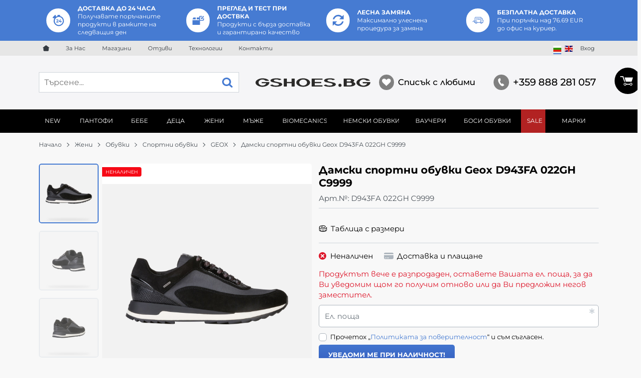

--- FILE ---
content_type: text/plain
request_url: https://www.google-analytics.com/j/collect?v=1&_v=j102&a=895606826&t=pageview&_s=1&dl=https%3A%2F%2Fgshoes.bg%2Fdamski-sportni-obuvki-geox-d943fa-022gh-c9999-3703&dp=https%3A%2F%2Fgshoes.bg%2Fdamski-sportni-obuvki-geox-d943fa-022gh-c9999-3703&ul=en-us%40posix&dt=%D0%94%D0%B0%D0%BC%D1%81%D0%BA%D0%B8%20%D1%81%D0%BF%D0%BE%D1%80%D1%82%D0%BD%D0%B8%20%D0%BE%D0%B1%D1%83%D0%B2%D0%BA%D0%B8%20Geox%20D943FA%20022GH%20C9999%20%7C%20GSHOES%20%D0%91%D1%8A%D0%BB%D0%B3%D0%B0%D1%80%D0%B8%D1%8F&sr=1280x720&vp=1280x720&_u=aGBAAEIJAAAAACAMI~&jid=1228015143&gjid=1070747468&cid=665589384.1768962796&tid=UA-41521331-2&_gid=133374945.1768962796&_r=1&_slc=1&pa=detail&pr1id=3703&pr1nm=%D0%94%D0%B0%D0%BC%D1%81%D0%BA%D0%B8%20%D1%81%D0%BF%D0%BE%D1%80%D1%82%D0%BD%D0%B8%20%D0%BE%D0%B1%D1%83%D0%B2%D0%BA%D0%B8%20Geox%20D943FA%20022GH%20C9999&pr1ca=%D0%A1%D0%BF%D0%BE%D1%80%D1%82%D0%BD%D0%B8%20%D0%BE%D0%B1%D1%83%D0%B2%D0%BA%D0%B8&pr1va=&pr1pr=0.00&pr1qt=1&z=921092468
body_size: -449
content:
2,cG-JSLRCVVY6B

--- FILE ---
content_type: image/svg+xml
request_url: https://gshoes.bg/resources/gshoes-logo-30.svg
body_size: 3245
content:
<svg xmlns="http://www.w3.org/2000/svg" viewBox="0 0 512 40"><title>Gshoes-Logo</title><path d="M141,16.38a1,1,0,0,0,.94.94h19a1,1,0,0,0,.94-.94V3.51a1.35,1.35,0,0,1,1.35-1.35h10.94a1.35,1.35,0,0,1,1.35,1.35v33a1.35,1.35,0,0,1-1.35,1.35H163.2a1.35,1.35,0,0,1-1.35-1.35V23.62a1,1,0,0,0-.94-.94h-19a1,1,0,0,0-.94.94V36.47a1.35,1.35,0,0,1-1.35,1.35H128.67a1.35,1.35,0,0,1-1.35-1.35v-33a1.35,1.35,0,0,1,1.35-1.35h10.94A1.35,1.35,0,0,1,141,3.51ZM32.52,1C17.92,1,1.94,9.5,1.94,20S15.63,39,32.52,39,63.1,30.49,63.1,20q0-.49,0-1a1.35,1.35,0,0,0-1.34-1.24H30.4a1,1,0,0,0-.94.94v3.46a1,1,0,0,0,.94.94H47.92a.94.94,0,0,1,.86,1.32c-2.33,5.33-8.74,9.16-16.27,9.16C23,33.61,15.3,27.51,15.3,20S23,6.37,32.52,6.37a19,19,0,0,1,13.71,5.38.91.91,0,0,0,.68.29H60.32A.94.94,0,0,0,61,10.46C55.74,4.79,45.91,1,32.52,1M77.15,29.14a1,1,0,0,0-1.07-.33L67.78,31.2a.93.93,0,0,0-.46,1.54,17.58,17.58,0,0,0,7.53,4.14Q81.72,39,92.44,39q12.81,0,20.31-3t7.52-8.18q0-3.54-4.64-5.91c-3.11-1.57-8.81-2.9-17.12-4.56L96.8,17c-9.5-1.88-14.24-4.19-14.24-6.37,0-1.39,1.08-2.49,3.25-3.32a25.23,25.23,0,0,1,8.74-1.23,27,27,0,0,1,6.91.79,17.76,17.76,0,0,1,5.15,2.23,1,1,0,0,0,.87.11l7.72-2.48A.92.92,0,0,0,115.42,5,21.82,21.82,0,0,0,109,2.53,66.11,66.11,0,0,0,93.47,1Q82.16,1,75.2,3.73t-7,7.18c0,2.27,1.55,4.21,4.62,5.78,4.27,2.19,12.72,3.42,18.74,4.69.63.11,1.49.3,2.64.54,8.19,1.66,12,4.16,12,6.29q0,2.45-3.58,3.9A26.27,26.27,0,0,1,93,33.58,36.51,36.51,0,0,1,82.45,32.3a10.63,10.63,0,0,1-5.3-3.16m136-22.77c-9.51,0-17.21,6.1-17.21,13.62s7.71,13.62,17.21,13.62,17.21-6.1,17.21-13.62S222.62,6.37,213.12,6.37M182.54,20c0,10.5,13.69,19,30.58,19s30.58-8.51,30.58-19S230,1,213.12,1,182.54,9.5,182.54,20Zm132.35,9.15a1,1,0,0,0-1.07-.33l-8.31,2.39a.93.93,0,0,0-.46,1.54,17.58,17.58,0,0,0,7.53,4.14Q319.45,39,330.17,39q12.81,0,20.31-3T358,27.79q0-3.54-4.64-5.91c-3.11-1.57-8.81-2.9-17.12-4.56L334.54,17c-9.5-1.88-14.24-4.19-14.24-6.37,0-1.39,1.08-2.49,3.25-3.32a25.23,25.23,0,0,1,8.74-1.23,27,27,0,0,1,6.91.79,17.76,17.76,0,0,1,5.15,2.23,1,1,0,0,0,.87.11l7.72-2.48A.92.92,0,0,0,353.15,5a21.82,21.82,0,0,0-6.4-2.52A66.11,66.11,0,0,0,331.21,1Q319.9,1,312.94,3.73t-7,7.18c0,2.27,1.55,4.21,4.62,5.78,4.27,2.19,12.72,3.42,18.74,4.69.63.11,1.49.3,2.64.54,8.19,1.66,12,4.16,12,6.29q0,2.45-3.58,3.9a26.27,26.27,0,0,1-9.67,1.46,36.51,36.51,0,0,1-10.56-1.28,10.63,10.63,0,0,1-5.3-3.16M250.74,3.51v33a1.35,1.35,0,0,0,1.35,1.35H298a1,1,0,0,0,.94-.94V33.41a1,1,0,0,0-.94-.94H265.32a1,1,0,0,1-.94-.94v-7.9a1,1,0,0,1,.94-.94h27.16a1,1,0,0,0,.94-.94V18.27a1,1,0,0,0-.94-.94H265.32a1,1,0,0,1-.94-.94V8.46a1,1,0,0,1,.94-.94H298a1,1,0,0,0,.94-.94V3.11a1,1,0,0,0-.94-.94H252.09A1.35,1.35,0,0,0,250.74,3.51ZM434.63,17.25c1.56.74,3.21,1.38,4.72,2.27a13.66,13.66,0,0,1,3.17,2.54,6.57,6.57,0,0,1-.09,9.12,16.55,16.55,0,0,1-6.65,4.11,37.6,37.6,0,0,1-12.58,2.49c-8.52.19-17,.16-25.55.22h-3.2c-1.21,0-1.65-.45-1.65-1.67q0-12.63,0-25.26,0-3.73,0-7.45c0-1.12.46-1.61,1.56-1.61,7.95,0,15.9-.05,23.85.1a42.51,42.51,0,0,1,15,2.66,18.53,18.53,0,0,1,4.47,2.46c2.91,2.25,2.89,5.66,0,8A34.37,34.37,0,0,1,434.63,17.25Zm-20.94,3.2c-2,0-3.92,0-5.88,0-.87,0-1.2.32-1.2,1.15q0,5,0,9.91c0,.77.33,1.12,1.08,1.11,4.19,0,8.39,0,12.58-.18A14.29,14.29,0,0,0,426,31.06c2-1,3.23-2.44,3.11-4.79A4.73,4.73,0,0,0,426,22a12,12,0,0,0-3.4-1C419.64,20.65,414.75,20.44,413.69,20.45Zm.08-5.39v0c1.94,0,3.87,0,5.81,0a8.57,8.57,0,0,0,4.29-1.32,2.87,2.87,0,0,0,0-4.94,8.68,8.68,0,0,0-4.51-1.35c-3.85,0-7.7,0-11.55,0-.94,0-1.23.31-1.23,1.27q0,2.53,0,5.07c0,1.06.31,1.35,1.39,1.35Zm64.64,2.72c-1.1,0-1.37.28-1.37,1.36,0,.82,0,1.64,0,2.46,0,1.33.23,1.56,1.56,1.56h16.62c1.43,0,1.79.58,1.14,1.87a14.59,14.59,0,0,1-6.14,6.21,20.5,20.5,0,0,1-12.88,2.37,18,18,0,0,1-11.07-5.28c-2.9-3-4.21-6.6-3.27-10.78a13,13,0,0,1,6.16-8.25,20.25,20.25,0,0,1,13.92-2.9,18.48,18.48,0,0,1,10.79,5.07,1.87,1.87,0,0,0,1.19.43c4.27,0,8.54,0,12.82,0,.51,0,1,0,1.24-.6s-.13-.93-.49-1.29a26.22,26.22,0,0,0-8.79-5.75A48.13,48.13,0,0,0,484.72,1a44.68,44.68,0,0,0-20,2.77,30,30,0,0,0-12.13,8c-4.31,5-4.54,10.93-.64,16.23a23,23,0,0,0,8,6.59A40.78,40.78,0,0,0,476.19,39a46.41,46.41,0,0,0,19-2.28,28,28,0,0,0,11.89-7.39A13.6,13.6,0,0,0,511,19.69c0-1.56-.41-1.91-2-1.91H478.42ZM383.18,32.36a6.88,6.88,0,1,0-6.91,6.83A6.89,6.89,0,0,0,383.18,32.36Z" style="fill:#2b2a29;fill-rule:evenodd"/></svg>